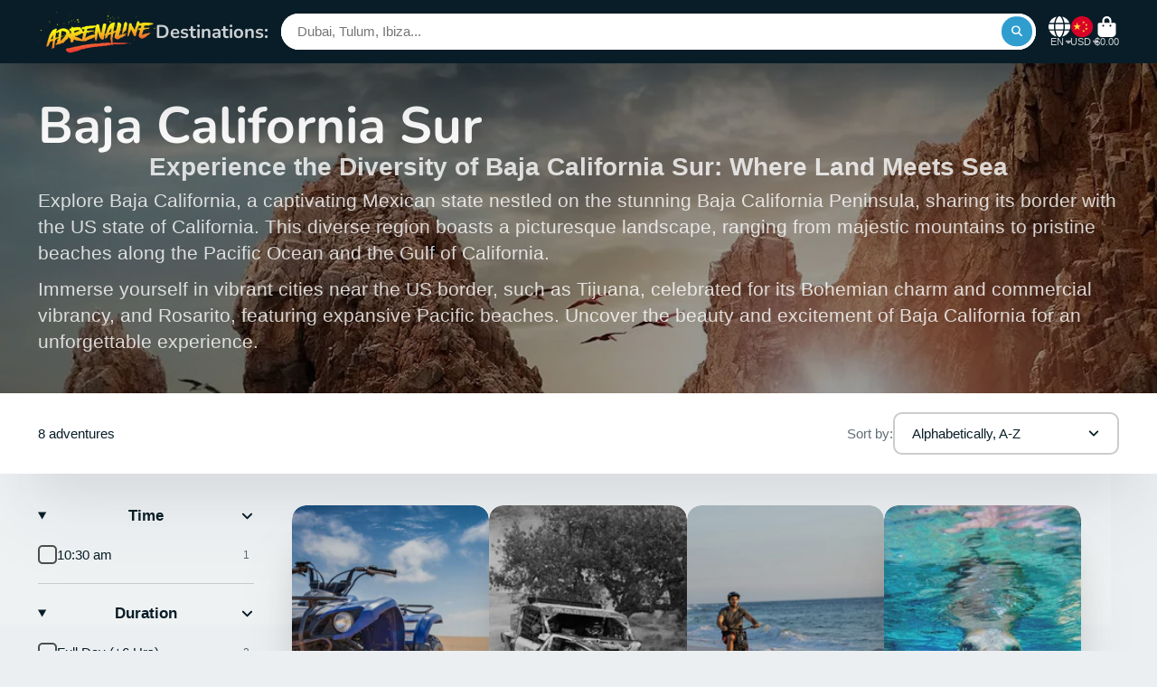

--- FILE ---
content_type: text/css
request_url: https://adrenalina.tours/cdn/shop/t/23/assets/cart-drawer.css?v=42380538357814080141747078409
body_size: 742
content:
.\#cart-drawer-backdrop{position:fixed;width:100%;height:100%;top:0;left:0}.\#cart-drawer{height:100%;display:block;background-color:var(--color-g-bg)}.\#cart-drawer.\!loading .\#cart-drawer-body{opacity:.64}.\#cart-drawer.\!loading *{pointer-events:none!important}.\#cart-drawer.\!empty .\#cart-drawer-body{display:none}.\#cart-drawer:not(.\!empty) .\#cart-drawer-empty{display:none}.\#cart-drawer-body{height:100%;overflow-y:auto;position:relative;display:flex;flex-direction:column;gap:2rem;padding-bottom:2rem}.\#cart-drawer-empty{height:100%;display:flex;align-items:center;justify-content:center}.\#cart-drawer-empty .\#splash-msg{background:none;box-shadow:none;margin:0}.\#cart-drawer-header{position:sticky;top:0;padding:1rem 2rem;background-color:var(--color-g-fg);z-index:99}.\#cart-drawer-header-inner{display:flex;align-items:center;justify-content:space-between}.\#cart-drawer-close{font-size:inherit;background:none;padding:0;border:none;outline:none!important;color:inherit;cursor:pointer;width:2rem;opacity:.8}.\#cart-drawer-close .\#icon{--size: 1.25rem}.\#cart-drawer-close:hover{opacity:1}.\#cart-drawer-cart-link{color:inherit;display:flex;width:2rem;justify-content:flex-end;position:relative}.\#cart-drawer-heading{margin-bottom:0;font-size:1.520875rem}.\#cart-drawer-block{padding-inline:2rem}.\#cart-drawer-checkout.\@position\:top{margin-top:1rem;margin-bottom:1rem}.\#cart-drawer-checkout.\@position\:bottom{margin-top:auto;position:sticky;bottom:0;padding-left:2rem;padding-right:2rem}.\#cart-drawer-checkout.\@position\:bottom:before{content:"";background:#000;background:linear-gradient(0deg,var(--color-g-bg) 50%,rgba(0,0,0,0) 100%);position:absolute;bottom:0;left:0;width:100%;margin-bottom:-2rem;height:calc(100% + 4rem)}.\#cart-drawer-checkout-total{margin-left:1rem;padding-left:1rem;border-left:1px solid var(--color-g-fg-alpha-70)}.\#cart-drawer-order-notes-input{border:2px solid var(--color-g-fg-d20);font-family:inherit;width:100%;padding:.5rem;display:block;resize:none;border-radius:var(--border-radius-inner)}.\#cart-drawer-subtotal{display:flex;flex-direction:column;gap:.5rem}.\#cart-drawer-subtotal-tax-note a{color:inherit}.\#cart-drawer-subtotal-item{display:flex;justify-content:space-between;align-items:baseline;gap:1rem}.\#cart-drawer-subtotal-item.\@final{font-size:1.3225rem;font-weight:var(--font-body-weight-bold)}.\#cart-drawer-subtotal-item:not(.\@final){font-size:1.15rem;font-weight:400}.\#cart-drawer-subtotal-item-title{font-size:inherit;margin-bottom:0;font-weight:inherit}.\#cart-drawer-subtotal-item-price{font-size:inherit;font-weight:inherit}.\#cart-drawer-subtotal-item-spacer{flex-grow:1;border-bottom:1px dashed var(--color-g-text);margin-bottom:7px;opacity:.46}.\#cart-drawer-product{position:relative;overflow:hidden}@media (max-width: 991px){.\#cart-drawer-product{gap:1rem}}.\#cart-drawer-product-loading{top:0;left:0;width:100%;height:100%;position:absolute;display:flex;align-items:center;justify-content:center;z-index:2;background-color:var(--color-g-fg-alpha-50)}.\#cart-drawer-product+.\#cart-drawer-product{margin-top:1rem}.\#cart-drawer-product-image{width:6rem;flex-shrink:0}.\#cart-drawer-product-body{flex-grow:1;display:flex;flex-direction:column;justify-content:space-between;gap:1rem;min-width:0}.\#cart-drawer-product-heading{display:flex;justify-content:space-between;gap:2rem}.\#cart-drawer-product-variant{margin-bottom:0;margin-top:.35rem;opacity:.8}.\#cart-drawer-product-remove{height:fit-content;cursor:pointer;opacity:.8;transition:var(--transition-base)}.\#cart-drawer-product-remove .\#icon{--size: 1.15rem}.\#cart-drawer-product-remove:hover{opacity:1}.\#cart-drawer-product-title{display:-webkit-box;-webkit-line-clamp:2;-webkit-box-orient:vertical;overflow:hidden;margin-bottom:0;font-size:1rem}.\#cart-drawer-product-selling-plan{margin-top:.5rem;margin-bottom:0}.\#cart-drawer-product-discounts{list-style:none;padding-left:0;margin-top:0;margin-bottom:0;display:flex;margin-top:.5rem;gap:.5rem}.\#cart-drawer-product-discounts-item{font-size:.8695652174rem;font-weight:var(--font-body-weight-bold);gap:.4em;display:flex;align-items:center}.\#cart-drawer-product-discounts-item .\#icon{--size: 1em}.\#cart-drawer-product-price{font-weight:var(--font-body-weight-bold);font-size:1.15rem}.\#cart-drawer-product-qty-adjust{display:flex;align-items:center;gap:.4rem}.\#cart-drawer-product-qty{width:1rem;text-align:center;font-weight:var(--font-body-weight-bold)}.\#cart-drawer-product-qty-button{padding:.35rem;border-radius:50%;cursor:pointer}.\#cart-drawer-product-qty-button .\#icon{--size: .7rem}@media (max-width: 991px){.\#cart-drawer-product-qty-button{display:flex;align-items:center;justify-content:center}}.\#cart-drawer-product-qty-button.\@type\:minus{color:var(--color-g-text);background-color:var(--color-g-bg)}.\#cart-drawer-product-qty-button.\@type\:plus{background-color:var(--color-g-text);color:var(--color-g-fg)}.\#cart-drawer-product-qty-button.\@type\:plus.\@disabled{opacity:.4;color:var(--color-g-text);background-color:var(--color-g-bg)}.\#cart-drawer-product-footer-inner{display:flex;justify-content:space-between;align-items:center}.\#cart-drawer-product-qty-max-note{margin-top:.7rem;display:inline-flex;width:max-content;align-items:center;background-color:var(--color-g-warning);color:var(--color-g-fg);gap:.2rem;font-size:.8695652174rem;padding:.1rem .55rem .1rem .3rem;border-radius:var(--border-radius-sm)}.\#cart-drawer-product-qty-max-note .\#icon{--size: .8rem}@media (max-width: 991px){.\#cart-drawer-product-qty-max-note{gap:.1rem;font-size:.7561436673rem;max-width:100%}}.\#cart-drawer-free-shipping-wrapper{display:flex;align-items:center;justify-content:space-between}.\#cart-drawer-free-shipping-wrapper .\#icon{color:#008a00}.\#cart-drawer-free-shipping-heading{margin:0;color:var(--color-g-text)}.\#cart-drawer-free-shipping-progress{width:100%;margin-top:1rem;border-radius:var(--border-radius-base);position:relative;height:.5rem;background:var(--color-g-fg)}.\#cart-drawer-free-shipping-progress-inner{position:absolute;top:0;left:0;height:100%;border-radius:var(--border-radius-base);background:var(--color-g-accent)}.\#cart-drawer-backdrop{background:#000c;opacity:0;transition:var(--transition-base)}.\#cart-drawer-modal{position:absolute;top:0;right:0;width:min(30rem,95vw);transform:translate(100%);transition:var(--transition-base);background:var(--color-g-bg);height:100%}.\#cart-drawer.\!open *{pointer-events:auto}.\#cart-drawer.\!open .\#cart-drawer-backdrop{opacity:1}.\#cart-drawer.\!open .\#cart-drawer-modal{transform:translate(0)}.editor-cart-drawer-no-blocks{display:flex;flex-grow:1;align-items:center;padding-inline:2rem}.editor-cart-drawer-no-blocks .\#editor-notification{margin:0}
/*# sourceMappingURL=/cdn/shop/t/23/assets/cart-drawer.css.map?v=42380538357814080141747078409 */


--- FILE ---
content_type: image/svg+xml
request_url: https://hatscripts.github.io/circle-flags/flags/mu.svg
body_size: -213
content:
<svg xmlns="http://www.w3.org/2000/svg" width="512" height="512" viewBox="0 0 512 512"><mask id="a"><circle cx="256" cy="256" r="256" fill="#fff"/></mask><g mask="url(#a)"><path fill="#6da544" d="m0 378.3 254-37.1 258 37V512H0z"/><path fill="#ffda44" d="m0 256.1 252.2-33.3L512 256v122.4H0z"/><path fill="#0052b4" d="M0 133.7 249.7 97 512 133.7v122.4H0z"/><path fill="#d80027" d="M0 0h512v133.7H0z"/></g></svg>

--- FILE ---
content_type: image/svg+xml
request_url: https://hatscripts.github.io/circle-flags/flags/nc.svg
body_size: 71
content:
<svg xmlns="http://www.w3.org/2000/svg" width="512" height="512" viewBox="0 0 512 512"><mask id="a"><circle cx="256" cy="256" r="256" fill="#fff"/></mask><g mask="url(#a)"><path fill="#496e2d" d="M0 352h512v160H0z"/><path fill="#d80027" d="M0 160h512v192H0z"/><path fill="#0052b4" d="M0 0h512v160H0z"/><path fill="#ffda44" d="M398 256a168 168 0 1 1-336 0 168 168 0 0 1 336 0z"/><path fill="#333" d="M230 80a176 176 0 1 0 0 352 176 176 0 0 0 0-352zm-8 16v34c-8 4-14 8-15 16l-1 16 6-3 10-4v8a24 24 0 0 0-16 23 24 24 0 0 0 16 22v8h-20v16h20v8a24 24 0 0 0-16 22 24 24 0 0 0 16 23v7h-20v17h20v7a24 24 0 0 0-16 23 24 24 0 0 0 16 22v8c-10 0-18 3-23 7-7 5-22 20-30 28a160 160 0 0 1 53-308zm16 0a160 160 0 0 1 51 309l-30-29c-5-4-12-6-21-7v-8a24 24 0 0 0 16-22 24 24 0 0 0-16-23v-7h21v-16h-21v-8a24 24 0 0 0 16-23 24 24 0 0 0-16-22v-8h21v-16h-21v-7a24 24 0 0 0 16-23 24 24 0 0 0-16-23v-20c6-5 11-13 17-23 4-8 2-11 2-11l-2 3-17 11V96z"/></g></svg>

--- FILE ---
content_type: text/javascript
request_url: https://adrenalina.tours/cdn/shop/t/23/assets/collection-loader.js?v=151505862140368107601747078419
body_size: -495
content:
(async()=>{const{$show}=await importModule("Utils"),{Core}=await importModule("Core");customElements.define("collection-loader",class extends Core{elements={select:"x-select",input:"[data-sort-input]"};subscriptions={"collection:loading":"_collectionLoadingHandler"};render(){this.subscribe("collection:loading")}_collectionLoadingHandler(){$show(this)}})})();
//# sourceMappingURL=/cdn/shop/t/23/assets/collection-loader.js.map?v=151505862140368107601747078419


--- FILE ---
content_type: text/javascript
request_url: https://cdn.shopify.com/extensions/019bdb2a-38d8-7ee8-9e95-77327a685331/reconvert-shopify-extensions-430/assets/cartDrawer-BUcAUn_-.js
body_size: 6290
content:
import{j as o,r as h,R as St,f as dt,l as le,L as pt,A as ft,T as yt,g as Et}from"./TranslationContext-Cb6VPW7l.js";import{h as xt,i as vt,u as gt,t as mt,j as Tt,k as oe,r as Ct,f as bt,a as Rt,l as It,A as wt,b as ut,P as Lt,d as Dt}from"./PrePurchaseContext-C_TW9e2-.js";import"./announcementBar-DIHQSB7n.js";const At=({block:e,timerState:r,isExpanded:i,isMobile:s,discountInfo:a})=>{var c,l,u;if(!e.isVisible)return null;const t=r.isExpired&&((c=e.timerExpiredSetting)!=null&&c.replaceWhenTimerRunOut)?(l=e.timerExpiredSetting)==null?void 0:l.timerExpiredText:(u=e.description)==null?void 0:u.replace("{{discount code}}",decodeURIComponent((a==null?void 0:a.code)||"")||"");return o.jsx("div",{className:`upsell-text-block ${i?"upsell-text-block--expanded":""} ${s?"upsell-text-block--mobile":""}`,dangerouslySetInnerHTML:{__html:t}},e.id)},jt={"#000000":"info","#707070":"subdued","#1773b0":"accent","#dc2626":"critical","#4d7a50":"success","#f59e0b":"warning"},qt={INFO:"#000000",SUBDUED:"#707070",ACCENT:"#1773b0",CRITICAL:"#dc2626",SUCCESS:"#4d7a50",WARNING:"#f59e0b"},Nt=e=>jt[e]||"info",ht=(e,r)=>{const i=Nt(e);return`timer-unit__${r}--${i}`},kt=e=>qt[e]||"#333",Ot=({unit:e,index:r,settings:i,showUnitLabels:s,unitLabelsPosition:a,showTimeSeparator:t,totalUnits:c,showUnitLabelsInFrame:l,isMobile:u})=>{const m=["timer-unit",(i==null?void 0:i.clockFrame)!=="NO_FRAME"?`timerBackgroundColor_${i.backgroundColor.toLowerCase()}`:"",i.clockFrame==="INDIVIDUAL_FRAMES"?`timerBorder_${i.frameBorder.toLowerCase()}`:"",i.frameBorder!=="NONE"?`timerBorderRadius_${i.frameBorderRadius.toLowerCase()}`:""].filter(Boolean).join(" "),p=["timer-unit__digit",ht(i.digitColor,"digit")].join(" "),x=(R=!1)=>{const I=["timer-unit__label"];if(R)switch(a){case"ABOVE_DIGITS":I.push("timer-unit__label--outside-above");break;case"BELOW_DIGITS":I.push("timer-unit__label--outside-below");break}else switch(a){case"ABOVE_DIGITS":I.push("timer-unit__label--above");break;case"BELOW_DIGITS":I.push("timer-unit__label--below");break}return I.join(" ")},Y=i.clockFrame==="INDIVIDUAL_FRAMES"&&l,y=i.clockFrame==="INDIVIDUAL_FRAMES"&&!l,C=i.clockFrame!=="INDIVIDUAL_FRAMES",L=["timer-unit__separator",s&&y?a==="ABOVE_DIGITS"?"timer-unit__separator--outside-above":"timer-unit__separator--outside-below":"",ht(i.digitColor,"separator")].join(" "),b=h.useMemo(()=>{let R=r<c-1&&t;return u&&(R=c===4&&r===1||c===3&&r===1?!1:R),R},[r,c,t,u]);return o.jsxs(St.Fragment,{children:[y&&s&&o.jsxs("div",{className:`timer-unit__outside-container timer-unit__outside-container--${a==null?void 0:a.toLowerCase()}`,children:[a==="ABOVE_DIGITS"&&o.jsx("div",{className:x(!0),children:e.label}),o.jsx("div",{className:m,children:o.jsx("div",{className:p,children:e.value.toString().padStart(2,"0")})}),a==="BELOW_DIGITS"&&o.jsx("div",{className:x(!0),children:e.label})]}),Y&&s&&o.jsxs("div",{className:m,children:[a==="ABOVE_DIGITS"&&o.jsx("div",{className:x(!1),children:e.label}),o.jsx("div",{className:p,children:e.value.toString().padStart(2,"0")}),a==="BELOW_DIGITS"&&o.jsx("div",{className:x(!1),children:e.label})]}),C&&s&&o.jsxs("div",{className:m,children:[a==="ABOVE_DIGITS"&&o.jsx("div",{className:x(!1),children:e.label}),o.jsx("div",{className:p,children:e.value.toString().padStart(2,"0")}),a==="BELOW_DIGITS"&&o.jsx("div",{className:x(!1),children:e.label})]}),!s&&o.jsx("div",{className:m,style:{minHeight:"50px"},children:o.jsx("div",{className:p,children:e.value.toString().padStart(2,"0")})}),b&&o.jsx("div",{className:L,children:":"})]},r)},Bt=e=>{const r=e.background,i=kt(e.digitColor),s=e.clockFrame,a=e.frameBorder||"BASE",t=e.frameBorderRadius||"BASE";return{backgroundColor:r,digitColor:i,clockFrame:s,frameBorder:a,frameBorderRadius:t}},Mt=(e,r,i)=>{const{days:s,hours:a,minutes:t,seconds:c}=r,l=[{value:s,label:e.timeUnitLabels.days,unitType:"days"},{value:a,label:e.timeUnitLabels.hours,unitType:"hours"},{value:t,label:e.timeUnitLabels.minutes,unitType:"minutes"},{value:c,label:e.timeUnitLabels.seconds,unitType:"seconds"}],u=l.findIndex(m=>m.value>0||m.unitType==="minutes"||i&&m.unitType==="days"&&a>0);return u===-1?[]:l.slice(u)},$t=({block:e,timerState:r,isMobile:i})=>{if(r.isExpired)switch(e.timerExpiredSetting.whenTimeRunsOut){case"REMOVE_CLOCK":return null;case"REPLACE_CLOCK_WITH_TEXT":return o.jsx("div",{className:"clock-block__expired-text",dangerouslySetInnerHTML:{__html:e.timerExpiredSetting.timerExpiredText}},e.id)}const s=Bt(e),a=Mt(e,r,i),t=e.showTimeUnitLabels,c=e.unitLabelsPosition,l=()=>o.jsx(o.Fragment,{children:a.map((m,p)=>o.jsx(Ot,{unit:m,index:p,settings:s,showUnitLabels:t,unitLabelsPosition:c,showTimeSeparator:e.showTimeSeparator,totalUnits:a.length,showUnitLabelsInFrame:e.showUnitLabelsInFrame,isMobile:i},p))}),u=()=>{const m=["clock-block"];switch(s.clockFrame){case"NO_FRAME":return m.join(" ");case"SINGLE_FRAME":m.push("clock-block--single-frame"),m.push(`timerBackgroundColor_${s.backgroundColor.toLowerCase()}`),m.push(`timerBorder_${s.frameBorder.toLowerCase()}`),m.push(`timerBorderRadius_${s.frameBorderRadius.toLowerCase()}`);break;case"INDIVIDUAL_FRAMES":m.push("clock-block--individual-frames");break;default:return m.join(" ")}return m.join(" ")};return o.jsx("div",{className:u(),children:l()},e.id)},Pt=({onClick:e})=>o.jsx("div",{className:"upsell-close-button",onClick:e,children:o.jsx("svg",{xmlns:"http://www.w3.org/2000/svg",width:"18",height:"18",viewBox:"0 0 18 18",fill:"none",children:o.jsx("path",{d:"M3.21436 3.21484L9.00007 9.00056M14.7858 14.7863L9.00007 9.00056M9.00007 9.00056L14.7858 3.21484M9.00007 9.00056L3.21436 14.7863",stroke:"#121417","stroke-width":"1.5",strokeLinecap:"round"})})}),Ft=({discountInfo:e})=>{const[r,i]=h.useState({timeLeft:0,formattedTime:"00:00:00",isExpired:!1,discountInfo:null,isLoading:!0,error:null}),s=h.useCallback(t=>{const c=Math.floor(t/1e3),l=Math.floor(c/3600),u=Math.floor(c%3600/60),m=c%60;return`${l.toString().padStart(2,"0")}:${u.toString().padStart(2,"0")}:${m.toString().padStart(2,"0")}`},[]),a=h.useCallback(()=>{try{if(i(u=>({...u,isLoading:!0,error:null})),!(e!=null&&e.endsAt)||!(e!=null&&e.code)||!(e!=null&&e.widgetInfo)){i({timeLeft:0,formattedTime:"00:00:00",isExpired:!0,discountInfo:null,isLoading:!1,error:"No end time provided or discount code or widget info"});return}const t=new Date(e.endsAt),c=Date.now(),l=t.getTime()-c;i({timeLeft:Math.max(0,l),formattedTime:s(Math.max(0,l)),isExpired:l<=0,discountInfo:e,isLoading:!1,error:null})}catch{i({timeLeft:0,formattedTime:"00:00:00",isExpired:!0,discountInfo:null,isLoading:!1,error:"Failed to calculate timer"})}},[e,s]);return h.useEffect(()=>{a()},[a]),h.useEffect(()=>{if(r.isExpired||r.isLoading||r.error)return;const t=setInterval(()=>{i(c=>{const l=Math.max(0,c.timeLeft-1e3),u=l<=0;return{...c,timeLeft:l,formattedTime:s(l),isExpired:u}})},1e3);return()=>clearInterval(t)},[r.isExpired,r.isLoading,r.error,s]),r},Ut=()=>{const[e,r]=h.useState(null),[i,s]=h.useState(null);return h.useEffect(()=>{const a=()=>{var p,x;return(x=(p=window==null?void 0:window.shopifySettings)==null?void 0:p.shopConfig)==null?void 0:x.platformStoreId},t=a();if(t){s(t);return}const c=5,l=400;let u=0;const m=setInterval(()=>{u++,console.log("attempts",u);const p=a();p?(clearInterval(m),s(p)):u>=c&&clearInterval(m)},l);return()=>{clearInterval(m)}},[]),h.useEffect(()=>{i&&(async t=>{try{const c=xt("discount_code");if(!c||c===""){r(null);return}if(!t){r(null);return}const l=`discount_fv_${t}_${c}`,u=localStorage.getItem(l);let m;u?m=await dt({discountCode:c,platformStoreId:t}):(m=await dt({discountCode:c,platformStoreId:t,fv:1}),localStorage.setItem(l,"true")),r(m)}catch(c){console.error("Failed to fetch discount info:",c),r(null)}})(i)},[i]),e},Kt=({isMobile:e,children:r})=>e?o.jsx("div",{className:"announcement-bar__mobile-row",children:r}):o.jsx(o.Fragment,{children:r}),Wt=({discountInfo:e})=>{var R,I,V,G;const r=h.useMemo(()=>{var f,D;return(D=(f=e.widgetInfo)==null?void 0:f.widgets)==null?void 0:D.find(j=>j.type==="ONLINE_STORE_BAR")},[e]),[i,s]=h.useState(!0),[a,t]=h.useState(!1),[c,l]=h.useState(!1),u=h.useRef(null);h.useMemo(()=>vt(),[]),h.useEffect(()=>{t(!1)},[]);const m=Ft({discountInfo:e}),p=h.useMemo(()=>{const f=Math.floor(m.timeLeft/1e3),D=Math.floor(f/(24*60*60)),j=Math.floor(f%(24*60*60)/(60*60)),$=Math.floor(f%(60*60)/60),P=f%60;return{days:D,hours:j,minutes:$,seconds:P,isExpired:m.isExpired}},[m.timeLeft,m.isExpired]);h.useEffect(()=>{var f,D,j,$,P,H,z;if(p.isExpired&&r){((f=e.widgetInfo)==null?void 0:f.whenTimerRunOut)==="CLOSE_ANNOUNCEMENT_BAR"&&s(!1);const q=(D=r==null?void 0:r.blocks)==null?void 0:D.find(K=>K.type==="CLOCK"),N=(j=r==null?void 0:r.blocks)==null?void 0:j.find(K=>K.type==="TIMER_TEXT");if(($=q==null?void 0:q.timerExpiredSetting)!=null&&$.whenTimeRunsOut)switch((P=q==null?void 0:q.timerExpiredSetting)==null?void 0:P.whenTimeRunsOut){}(H=N==null?void 0:N.timerExpiredSetting)!=null&&H.replaceWhenTimerRunOut&&(z=N==null?void 0:N.timerExpiredSetting)!=null&&z.replaceWhenTimerRunOut}},[p,(R=e.widgetInfo)==null?void 0:R.whenTimerRunOut,r]);const x=()=>{s(!1)},Y=()=>{window.innerWidth<=768&&!a&&c&&t(!0)};if(h.useEffect(()=>{u.current&&u.current.scrollHeight>80?l(!0):l(!1)},[r,p]),m.isLoading)return console.log("Loading discount information..."),null;if(m.error)return console.error(m.error),null;if(!i||!r||((I=r==null?void 0:r.blocks)==null?void 0:I.length)===0)return null;const y=(V=r==null?void 0:r.blocks)==null?void 0:V.filter(f=>f.type==="TIMER_TEXT"),C=(G=r==null?void 0:r.blocks)==null?void 0:G.find(f=>f.type==="CLOCK"),L=window.innerWidth<=768,b=["reconvert-announcement-bar",L?"":"announcement-bar--desktop",a?"announcement-bar--expanded":"announcement-bar--collapsed",L&&!a&&c?"announcement-bar--clickable":""].join(" ");return o.jsxs("div",{ref:u,className:b,onClick:Y,id:"reconvert-slot-announcement-bar",children:[o.jsxs("div",{className:"announcement-bar__controls",children:[c&&!L&&o.jsx("div",{className:"announcement-bar__expand-button",onClick:()=>t(!a),children:a?o.jsx("svg",{xmlns:"http://www.w3.org/2000/svg",width:"20",height:"20",viewBox:"0 0 24 24",fill:"none",stroke:"currentColor",strokeWidth:"2",strokeLinecap:"round",strokeLinejoin:"round",children:o.jsx("path",{d:"m18 15-6-6-6 6"})}):o.jsx("svg",{xmlns:"http://www.w3.org/2000/svg",width:"20",height:"20",viewBox:"0 0 24 24",fill:"none",stroke:"currentColor",strokeWidth:"2",strokeLinecap:"round",strokeLinejoin:"round",children:o.jsx("path",{d:"m6 9 6 6 6-6"})})}),o.jsx(Pt,{onClick:x})]}),o.jsx(Kt,{isMobile:L,children:o.jsx("div",{style:{display:"flex",justifyContent:"center",width:"100%"},children:o.jsxs("div",{className:`${L?"announcement-bar-container-mobile":"announcement-bar-container-desktop"}`,children:[o.jsx("div",{children:y==null?void 0:y.map(f=>o.jsx(At,{block:f,timerState:p,isExpanded:a,isMobile:L,discountInfo:e},f.id))}),o.jsx("div",{style:{height:"max-content"},className:`announcement-bar__timer-container ${L?"announcement-bar__timer-container--mobile":"announcement-bar__timer-container--desktop"} ${p.isExpired?"announcement-bar__timer-container--expired":""}`,children:o.jsx($t,{block:C,timerState:p,isMobile:L},C==null?void 0:C.id)})]})})})]})},Vt=e=>{var r,i,s,a;if(e.isShadowRoot&&e.shadowRootSelector){let t=(r=document.querySelector(oe(e.shadowRootSelector.type,e.shadowRootSelector.value)))==null?void 0:r.shadowRoot;((i=e==null?void 0:e.styleArray)==null?void 0:i.length)>0&&((s=e==null?void 0:e.styleArray)==null||s.forEach(c=>{var u,m;if(c.value==='footer[part="footer"]'&&window.innerWidth<=768&&((m=(u=window==null?void 0:window.Shopify)==null?void 0:u.theme)==null?void 0:m.theme_store_id)=="855")return;let l=t==null?void 0:t.querySelector(oe(c.type,c.value));if(l){for(const p in c.styleObject)if(p in l.style){const x=p;l.style[x]=c.styleObject[x]}}}))}else((a=e==null?void 0:e.styleArray)==null?void 0:a.length)>0&&e.styleArray.forEach(t=>{let c=document==null?void 0:document.querySelector(oe(t.type,t.value));if(c){for(const l in t.styleObject)if(l in c.style){const u=l;c.style[u]=t.styleObject[u]}}})};function Gt({cartId:e}){const{sections:r,error:i}=gt(),[s,a]=h.useState([]),[t,c]=h.useState(null),[l,u]=h.useState(null),[m,p]=h.useState(null),x=h.useRef(new Map),Y=h.useRef();return h.useEffect(()=>{var R,I,V,G,f,D,j,$,P,H,z,q,N,K;let y=(I=(R=window==null?void 0:window.Shopify)==null?void 0:R.theme)==null?void 0:I.theme_store_id;const C=(G=(V=window==null?void 0:window.Shopify)==null?void 0:V.theme)==null?void 0:G.schema_name,L=((D=(f=window==null?void 0:window.Shopify)==null?void 0:f.theme)==null?void 0:D.schema_version)||"1.0.0";y=="568"&&L<="6.0.3"&&(y=void 0);let b=null;y?b=mt(y):C?b=Tt(C):b=mt("887"),b?(c(b),u(oe(b.drawer.type,b.drawer.value))):console.warn("ThemeId or schemaName not found in mapping list"),(j=window==null?void 0:window.Shopify)!=null&&j.theme&&((P=($=window==null?void 0:window.Shopify)==null?void 0:$.theme)==null?void 0:P.schema_version)<="6.0.3"&&((z=(H=window==null?void 0:window.Shopify)==null?void 0:H.theme)==null?void 0:z.schema_name)=="Symmetry"&&document.querySelectorAll(".line-item-property").forEach(X=>{var Z,J;const F=(J=(Z=X.querySelector(".line-item-property__label"))==null?void 0:Z.textContent)==null?void 0:J.trim();["_pixelKey","pixelKey","_sectionId","_discount","_reconvertBundle","_upsellcom_analytics"].includes((F==null?void 0:F.replace(":",""))||"")&&(X.style.display="none")}),(q=window==null?void 0:window.Shopify)!=null&&q.theme&&((K=(N=window==null?void 0:window.Shopify)==null?void 0:N.theme)==null?void 0:K.schema_name)=="Kalles"&&document.querySelectorAll(".cart_meta_propertyList").forEach(X=>{var Z,J;const F=(J=(Z=X.querySelector(".t4s-product-details__item-label"))==null?void 0:Z.textContent)==null?void 0:J.trim();["_pixelKey","pixelKey","_sectionId","_discount","_reconvertBundle","_upsellcom_analytics"].includes((F==null?void 0:F.replace(":",""))||"")&&(X.style.display="none")})},[]),h.useEffect(()=>{var b,R,I,V,G,f,D,j,$,P,H,z,q,N,K,X,F,Z,J,de,me,ue,he,pe,fe,ye,we,_e,Se,Ee,xe,ve,ge,Te,Ce,be,Re,Ie,Le,De,Ae,je,qe,Ne,ke,Oe,Be,Me,$e,Pe,Fe,Ue,Ke,We,Ve,Ge,He,ze,Xe,Ze,Je,Qe,Ye,et,tt;if(!t||!l||!(r!=null&&r.length))return;const y={PRE_TITLE:"1",POST_TITLE:"2",PRE_PRODUCT:"3",POST_PRODUCT:"4",PRE_SUBTOTAL:"5",POST_SUBTOTAL:"6",POST_CHECKOUT_BUTTON:"7"},C=()=>{var ee,se;const n=document.querySelector(l);if(!n)return;const d=!!document.querySelector(oe(t.isEmpty.type,t.isEmpty.value));if(((se=(ee=window==null?void 0:window.Shopify)==null?void 0:ee.theme)==null?void 0:se.theme_store_id)=="1839"&&d)return;const W=d?"empty":"nonEmpty",ne=Y.current===!0?"empty":Y.current===!1?"nonEmpty":null;ne!==null&&ne!==W&&([1,2,3,4,5,6,7].forEach(v=>{var k,Q,E,te,O,A,B,M,ae,ie,ce;const w=`data-component-added-${ne}-slot-${v}`,_=n.querySelector(`[${w}]`);if((k=document.querySelector(`#reconvert-slot-cartDrawer-${v}`))==null||k.remove(),_==null||_.removeAttribute(w),((E=(Q=window==null?void 0:window.Shopify)==null?void 0:Q.theme)==null?void 0:E.theme_store_id)=="855"&&(v===1||v===2)){const g=document.querySelector(l);(O=(te=g==null?void 0:g.shadowRoot)==null?void 0:te.querySelector(`#reconvert-slot-cartDrawer-${v}`))==null||O.remove();const U=(A=g==null?void 0:g.shadowRoot)==null?void 0:A.querySelector(`[${w}]`);U==null||U.removeAttribute(w)}if(((M=(B=window==null?void 0:window.Shopify)==null?void 0:B.theme)==null?void 0:M.theme_store_id)=="1765"&&(v===1||v===2)){const g=document.querySelector(l);(ie=(ae=g==null?void 0:g.shadowRoot)==null?void 0:ae.querySelector(`#reconvert-slot-cartDrawer-${v}`))==null||ie.remove();const U=(ce=g==null?void 0:g.shadowRoot)==null?void 0:ce.querySelector(`[${w}]`);U==null||U.removeAttribute(w)}}),x.current.clear(),a([])),Y.current=d,Vt(d?t.extraCSS.emptyState:t.extraCSS.nonEmptyState),document.querySelectorAll(".reconvert-banner-icon svg *").forEach(v=>{v.style.fill="transparent"}),!d&&r.forEach(v=>{var O,A,B,M,ae,ie,ce,g,U,rt,ot,nt,st,at,it,ct;const w=y[v.subLocation];if(!w)return;const _={1:d?null:t==null?void 0:t.PRE_TITLE,2:d?null:t==null?void 0:t.POST_TITLE,3:d?null:(O=t==null?void 0:t.PRE_PRODUCT)==null?void 0:O.nonEmptyState,4:d?null:t==null?void 0:t.POST_PRODUCT,5:d?null:t==null?void 0:t.PRE_SUBTOTAL,6:d?null:t==null?void 0:t.POST_SUBTOTAL,7:d?null:(A=t==null?void 0:t.POST_CHECKOUT_BUTTON)==null?void 0:A.nonEmptyState}[w],k=n.querySelector(oe(((B=_==null?void 0:_.selector)==null?void 0:B.type)||"class",((M=_==null?void 0:_.selector)==null?void 0:M.value)||"")),Q=`data-component-added-${W}-slot-${w}`;if(!k||k.hasAttribute(Q))return;let E=x.current.get(w);E||(E=document.createElement("div"),E.id=`reconvert-slot-cartDrawer-${w}`,E.style.display="block",x.current.set(w,E));const{shadowContent:te}=Rt(E,`slot-${W}-${w}`);if(Object.assign(E.style,(_==null?void 0:_.style)||{}),_!=null&&_.insertPosition)if(((ie=(ae=window==null?void 0:window.Shopify)==null?void 0:ae.theme)==null?void 0:ie.theme_store_id)=="855"&&w=="1"){const T=(ce=document.querySelector(l).shadowRoot)==null?void 0:ce.querySelector("header");T==null||T.insertAdjacentElement("beforebegin",E)}else if(((U=(g=window==null?void 0:window.Shopify)==null?void 0:g.theme)==null?void 0:U.theme_store_id)=="855"&&w=="2"){const T=(rt=document.querySelector(l).shadowRoot)==null?void 0:rt.querySelector("header");T==null||T.insertAdjacentElement("beforeend",E)}else if(((nt=(ot=window==null?void 0:window.Shopify)==null?void 0:ot.theme)==null?void 0:nt.theme_store_id)=="1765"&&w=="1"){const T=(st=document.querySelector(l).shadowRoot)==null?void 0:st.querySelector("header");T==null||T.insertAdjacentElement("beforebegin",E)}else if(((it=(at=window==null?void 0:window.Shopify)==null?void 0:at.theme)==null?void 0:it.theme_store_id)=="1765"&&w=="2"){const T=(ct=document.querySelector(l).shadowRoot)==null?void 0:ct.querySelector("header");T==null||T.insertAdjacentElement("beforeend",E)}else k.insertAdjacentElement(_.insertPosition,E);else k.appendChild(E);k.setAttribute(Q,"true"),a(re=>{if(re.some(lt=>lt.slotNo===w&&lt.isEmpty===d))return re;const _t={element:te,container:null,slotNo:w,sectionData:v.subLocation,selectorObj:d?t.widthRefrence.emptyState:t.widthRefrence.nonEmptyState,isEmpty:d};return[...re,_t]})})};if(setTimeout(()=>{C()},0),((R=(b=window==null?void 0:window.Shopify)==null?void 0:b.theme)==null?void 0:R.theme_store_id)=="2926"){const n=document.querySelector("#popup-tool-note");n&&(n.style.display="none",(I=document.querySelector(".cart-tool-note"))==null||I.addEventListener("click",()=>{n.style.display="block"}),(V=document.querySelector("cart-cancel-popup"))==null||V.addEventListener("click",()=>{n.style.display="none"}),(G=document.querySelector("button.button.primary-button.apply-button"))==null||G.addEventListener("click",()=>{n.style.display="none"}),document.addEventListener("click",d=>{const S=d.target;n.style.display==="block"&&!n.contains(S)&&!S.closest(".cart-tool-note")&&(n.style.display="none")}))}if(((D=(f=window==null?void 0:window.Shopify)==null?void 0:f.theme)==null?void 0:D.theme_store_id)=="2481"||(($=(j=window==null?void 0:window.Shopify)==null?void 0:j.theme)==null?void 0:$.theme_store_id)=="3627"||((H=(P=window==null?void 0:window.Shopify)==null?void 0:P.theme)==null?void 0:H.theme_store_id)=="3623"||((q=(z=window==null?void 0:window.Shopify)==null?void 0:z.theme)==null?void 0:q.theme_store_id)=="3622"||((K=(N=window==null?void 0:window.Shopify)==null?void 0:N.theme)==null?void 0:K.theme_store_id)=="3628"||((F=(X=window==null?void 0:window.Shopify)==null?void 0:X.theme)==null?void 0:F.theme_store_id)=="3620"||((J=(Z=window==null?void 0:window.Shopify)==null?void 0:Z.theme)==null?void 0:J.theme_store_id)=="3624"||((me=(de=window==null?void 0:window.Shopify)==null?void 0:de.theme)==null?void 0:me.theme_store_id)=="3625"||((he=(ue=window==null?void 0:window.Shopify)==null?void 0:ue.theme)==null?void 0:he.theme_store_id)=="3626"||((fe=(pe=window==null?void 0:window.Shopify)==null?void 0:pe.theme)==null?void 0:fe.theme_store_id)=="3621"){const n=()=>{const W=document.querySelector(".cart-drawer__header");W&&(W.style.flexWrap="wrap")};n();const d=new MutationObserver(()=>{n()}),S=document.querySelector(".cart-drawer")||document.body;S&&d.observe(S,{childList:!0,subtree:!0})}if(((we=(ye=window==null?void 0:window.Shopify)==null?void 0:ye.theme)==null?void 0:we.theme_store_id)=="855"){const n=document.querySelector("cart-drawer#cart-drawer"),d=(_e=n.shadowRoot)==null?void 0:_e.querySelector("header");d&&(d.style.flexWrap="wrap");const S=(Se=n.shadowRoot)==null?void 0:Se.querySelector('div[part="content"]');S&&window.innerWidth<=768&&S.style.setProperty("grid-auto-rows","unset","important")}if((((xe=(Ee=window==null?void 0:window.Shopify)==null?void 0:Ee.theme)==null?void 0:xe.theme_store_id)=="857"||((ge=(ve=window==null?void 0:window.Shopify)==null?void 0:ve.theme)==null?void 0:ge.theme_store_id)=="847")&&Array.from({length:7},(d,S)=>`reconvert-slot-cartDrawer-${S+1}`).map(d=>document.getElementById(d)).filter(Boolean).forEach(d=>{d==null||d.addEventListener("click",S=>{S.stopPropagation()})}),((Ce=(Te=window==null?void 0:window.Shopify)==null?void 0:Te.theme)==null?void 0:Ce.theme_store_id)=="868"){const n=document.querySelector(".drawer__head"),d=n.querySelector(".drawer__close");n.style.flexWrap="wrap",d.style.top="50px"}if(((Re=(be=window==null?void 0:window.Shopify)==null?void 0:be.theme)==null?void 0:Re.theme_store_id)=="1190"){const n=document.querySelector("div.h-stack.items-center.justify-between");n&&n.style&&(n.style.flexWrap="wrap")}if(((Le=(Ie=window==null?void 0:window.Shopify)==null?void 0:Ie.theme)==null?void 0:Le.theme_store_id)=="1651"||((Ae=(De=window==null?void 0:window.Shopify)==null?void 0:De.theme)==null?void 0:Ae.theme_store_id)=="1826"){const n=document.querySelector("#site-cart-sidebar .sidebar__header");n&&(n.style.flexWrap="wrap")}if(((qe=(je=window==null?void 0:window.Shopify)==null?void 0:je.theme)==null?void 0:qe.theme_store_id)=="847"){const n=document.querySelector("#CartDrawerForm .drawer__fixed-header");n&&(n.style.minHeight="auto")}if(((ke=(Ne=window==null?void 0:window.Shopify)==null?void 0:Ne.theme)==null?void 0:ke.theme_store_id)=="2239"){const n=document.querySelector("#CartDrawer .drawer__header");n&&(n.style.flexWrap="wrap")}if(((Be=(Oe=window==null?void 0:window.Shopify)==null?void 0:Oe.theme)==null?void 0:Be.theme_store_id)=="568"){const n=document.querySelector(".cart-drawer__header");n&&(n.style.flexWrap="wrap")}if((($e=(Me=window==null?void 0:window.Shopify)==null?void 0:Me.theme)==null?void 0:$e.theme_store_id)=="1621"){const n=document.querySelector(".quick-cart__header");n&&(n.style.flexWrap="wrap")}if(((Fe=(Pe=window==null?void 0:window.Shopify)==null?void 0:Pe.theme)==null?void 0:Fe.theme_store_id)=="739"){const n=document.querySelector(".cart__drawer .drawer__top");n&&(n.style.flexWrap="wrap",n.style.height="auto")}if(((Ke=(Ue=window==null?void 0:window.Shopify)==null?void 0:Ue.theme)==null?void 0:Ke.theme_store_id)=="1657"){const n=document.querySelector("#cart-drawer .drawer__header");n&&(n.style.flexWrap="wrap")}if(((Ve=(We=window==null?void 0:window.Shopify)==null?void 0:We.theme)==null?void 0:Ve.theme_store_id)=="1651"){const n=document.querySelector(".sidebar__body .sidebar-large-padding");n&&(n.style.padding="30px")}if(((He=(Ge=window==null?void 0:window.Shopify)==null?void 0:Ge.theme)==null?void 0:He.theme_store_id)=="910"){const n=document.querySelector(".mt-auto.border-t-gridline.border-gridline-color.bg-scheme-background"),d=document.querySelector(".sticky.top-0.z-1.flex.items-center.justify-between");n&&(n.style.zIndex="1000",d.style.flexWrap="wrap",d.style.zIndex="1000")}return(((Xe=(ze=window==null?void 0:window.Shopify)==null?void 0:ze.theme)==null?void 0:Xe.theme_store_id)=="857"||((Je=(Ze=window==null?void 0:window.Shopify)==null?void 0:Ze.theme)==null?void 0:Je.theme_store_id)=="847"||((Ye=(Qe=window==null?void 0:window.Shopify)==null?void 0:Qe.theme)==null?void 0:Ye.schema_name)=="Impulse"||((tt=(et=window==null?void 0:window.Shopify)==null?void 0:et.theme)==null?void 0:tt.schema_name)=="Motion")&&Array.from({length:7},(d,S)=>`reconvert-slot-cartDrawer-${S+1}`).map(d=>document.getElementById(d)).filter(Boolean).forEach(d=>{d==null||d.addEventListener("click",S=>{S.stopPropagation()})}),new MutationObserver(n=>{var W,ne;const d=((ne=(W=window==null?void 0:window.Shopify)==null?void 0:W.theme)==null?void 0:ne.theme_store_id)=="1657",S=[1,2,3,4,5,6,7].every(ee=>document.querySelector(`[data-component-added-nonEmpty-slot-${ee}]`));d&&S||n.forEach(ee=>{var se,v,w,_,k,Q,E,te;(ee.type==="childList"||ee.type==="attributes")&&(C(),(se=window==null?void 0:window.Shopify)!=null&&se.theme&&((w=(v=window==null?void 0:window.Shopify)==null?void 0:v.theme)==null?void 0:w.schema_version)<="6.0.3"&&((k=(_=window==null?void 0:window.Shopify)==null?void 0:_.theme)==null?void 0:k.schema_name)=="Symmetry"&&document.querySelectorAll(".line-item-property").forEach(O=>{var B,M;const A=(M=(B=O.querySelector(".line-item-property__label"))==null?void 0:B.textContent)==null?void 0:M.trim();["_pixelKey","pixelKey","_sectionId","_discount","_reconvertBundle","_upsellcom_analytics"].includes((A==null?void 0:A.replace(":",""))||"")&&(O.style.display="none")}),(Q=window==null?void 0:window.Shopify)!=null&&Q.theme&&((te=(E=window==null?void 0:window.Shopify)==null?void 0:E.theme)==null?void 0:te.schema_name)=="Kalles"&&document.querySelectorAll(".cart_meta_propertyList").forEach(O=>{var B,M;const A=(M=(B=O.querySelector(".t4s-product-details__item-label"))==null?void 0:B.textContent)==null?void 0:M.trim();["_pixelKey","pixelKey","_sectionId","_discount","_reconvertBundle","_upsellcom_analytics"].includes((A==null?void 0:A.replace(":",""))||"")&&(O.style.display="none")}))})}).observe(document.body,{childList:!0,attributes:!0,subtree:!0}),()=>{}},[t,l,r,e]),h.useEffect(()=>{(async()=>{const C=await It(!0);p(C)})()},[]),i?null:o.jsx(o.Fragment,{children:s.map(y=>y.element&&y.selectorObj&&Ct.createPortal(o.jsx(bt,{sectionId:`cartDrawer-slot-${y.slotNo}`,selectorObject:y.selectorObj,selector:oe(y.selectorObj.type,y.selectorObj.value),selectedSection:{id:"cat-drawer",colorScheme:m},sectionsData:y.sectionData},y.slotNo),y.element))})}const Ht=({activityConfig:e})=>{const[r,i]=h.useState(!1),s=Ut();h.useEffect(()=>{if(!s||!(s!=null&&s.endsAt)||!(s!=null&&s.code)||!(s!=null&&s.widgetInfo)){i(!1);return}const l=new Date(s.endsAt)<=new Date;i(!l)},[s]);const a={...le,initialContext:{...le.initialContext}};return r?o.jsx(pt,{config:a,children:o.jsx(ft,{config:e,children:o.jsx(yt,{initialLanguage:"en",dashboardLanguage:"en",children:o.jsx(wt,{children:o.jsx(Wt,{discountInfo:s})})})})}):null},zt=async()=>{var s,a,t;const e=await Et(),r={...le,initialContext:{...le.initialContext,cartId:e??""}},i={initialContext:{platformStoreId:(s=window==null?void 0:window.location)==null?void 0:s.hostname,checkoutId:Dt(),currency:(t=(a=window==null?void 0:window.shopifySettings)==null?void 0:a.shopConfig)==null?void 0:t.visitorCurrency}};return{loggerConfig:r,activityConfig:i,cartId:e}},Xt=async()=>{try{console.log("cartDrawer");const{loggerConfig:e,activityConfig:r,cartId:i}=await zt(),s=document.createElement("div");s.id="reconvert-slot-announcement",s.style.display="block",document.body.insertBefore(s,document.body.firstChild),ut(s).render(o.jsx(Ht,{activityConfig:r}));const t=document.createElement("div");t.id="reconvert-slot-cartDrawer",t.style.display="block",ut(t).render(o.jsx(pt,{config:e,children:o.jsx(ft,{config:r,children:o.jsx(yt,{initialLanguage:"en",dashboardLanguage:"en",children:o.jsx(wt,{children:o.jsx(Lt,{slotNo:"1",locationType:"PRE_PURCHASE_CART_DRAWER_PAGE",children:o.jsx(Gt,{cartId:i})})})})})}))}catch(e){console.error("Error mounting React app:",e)}};Xt();


--- FILE ---
content_type: image/svg+xml
request_url: https://hatscripts.github.io/circle-flags/flags/ai.svg
body_size: 151
content:
<svg xmlns="http://www.w3.org/2000/svg" width="512" height="512" viewBox="0 0 512 512"><mask id="a"><circle cx="256" cy="256" r="256" fill="#fff"/></mask><g mask="url(#a)"><path fill="#0052b4" d="M256 0h256v512H0V256Z"/><path fill="#eee" d="M0 0v32l32 32L0 96v160h32l32-32 32 32h32v-83l83 83h45l-8-16 8-15v-14l-83-83h83V96l-32-32 32-32V0H96L64 32 32 0Z"/><path fill="#d80027" d="M32 0v32H0v64h32v160h64V96h160V32H96V0Zm96 128 128 128v-31l-97-97z"/><path fill="#496e2d" d="M445.2 256.1zm-155.8 0z"/><path fill="#eee" d="M433 293.6a62.4 62.4 0 0 0 12.2-37.5V144.8a55.4 55.4 0 0 1-33.4 11.1 55.6 55.6 0 0 1-44.5-22.2 55.6 55.6 0 0 1-44.5 22.2 55.4 55.4 0 0 1-33.4-11.1v111.3c0 15 5 27.3 12.3 37.5h131.2z"/><path fill="#ff9811" d="M409.8 235.5a91 91 0 0 0 6.3-27.6c0-10.1-13.2-18.3-13.2-18.3s-13.2 8.2-13.2 18.3a91 91 0 0 0 6.3 27.6l-7.6 17.1a38.3 38.3 0 0 0 29 0zm-51.5-55.6a91 91 0 0 0-27 8.3c-8.8 5-9.3 20.5-9.3 20.5s13.7 7.4 22.4 2.3c5.5-3.1 15-11.8 20.8-19.2l18.6-2a38.4 38.4 0 0 0-4.7-14 38.4 38.4 0 0 0-9.7-11.1zm-22.4 72.2a91 91 0 0 0 20.7 19.3c8.8 5 22.5-2.3 22.5-2.3s-.6-15.5-9.3-20.5a91 91 0 0 0-27-8.4l-11.1-15.1a38.4 38.4 0 0 0-9.7 11 38.4 38.4 0 0 0-4.8 14z"/><path fill="#338af3" d="M299 289.5c20.7 33.3 68.3 44.5 68.3 44.5s47.6-11.2 68.4-44.5H298.9Z"/></g></svg>

--- FILE ---
content_type: text/javascript
request_url: https://adrenalina.tours/cdn/shop/t/23/assets/collection-provider.js?v=11339536186364836941747078420
body_size: -16
content:
(async()=>{const{Core}=await importModule("Core"),{fetchHTML,$replaceContent}=await importModule("Utils");customElements.define("collection-provider",class extends Core{elements={form:"[data-collection-form]",drawerForm:"[data-collection-drawer-form]",dynamicBlocks:"*[data-collection-dynamic-block]"};subscriptions={"filter:change":"_onFilterChange","navigation:change":"_onFilterChange"};cache={};render(){this.subscribe("filter:change"),this.subscribe("navigation:change")}async _onFilterChange(data){this._getUrlParams(data),this._updateHistory(),this._scrollToTop(),await this._updateDynamicBlocks()}_getUrlParams(data){this.urlParams=data?.url?new URL(`${window.location.origin}${data.url}`).searchParams:new URLSearchParams(new FormData(this.$currentForm))}_updateHistory(){window.history.pushState({},null,`${window.location.pathname}?${this.urlParams.toString()}`)}async _updateDynamicBlocks(){await this._getDoc(),this.$dynamicBlocks.map($block=>{$replaceContent($block,this.doc.getElementById($block.id))})}async _getDoc(){const urlParamsStr=this.urlParams.toString();this.cache[urlParamsStr]?this.doc=this.cache[urlParamsStr]:(this.publish("collection:loading"),await this._fetchDoc(urlParamsStr)),this.publish("collection:updated",{doc:this.doc})}async _fetchDoc(urlParamsStr){const fetchParams=new URLSearchParams(urlParamsStr);fetchParams.append("section_id",this.sectionId),this.doc=await fetchHTML(`${this.getAttribute("collection-url")}?${fetchParams.toString()}`),this.cache[urlParamsStr]=this.doc}_scrollToTop(){window.scrollTo({top:this.topPoint,behavior:"smooth"})}get topPoint(){const headerHeight=document.documentElement.style.getPropertyValue("--header-height")?.replace("px","");return headerHeight?this.offsetTop-headerHeight:this.offsetTop}get $currentForm(){return this.$form?this.onMobile?this.$drawerForm:this.$form:this.$drawerForm}get onMobile(){return window.matchMedia("(max-width: 992px)").matches}})})();
//# sourceMappingURL=/cdn/shop/t/23/assets/collection-provider.js.map?v=11339536186364836941747078420
